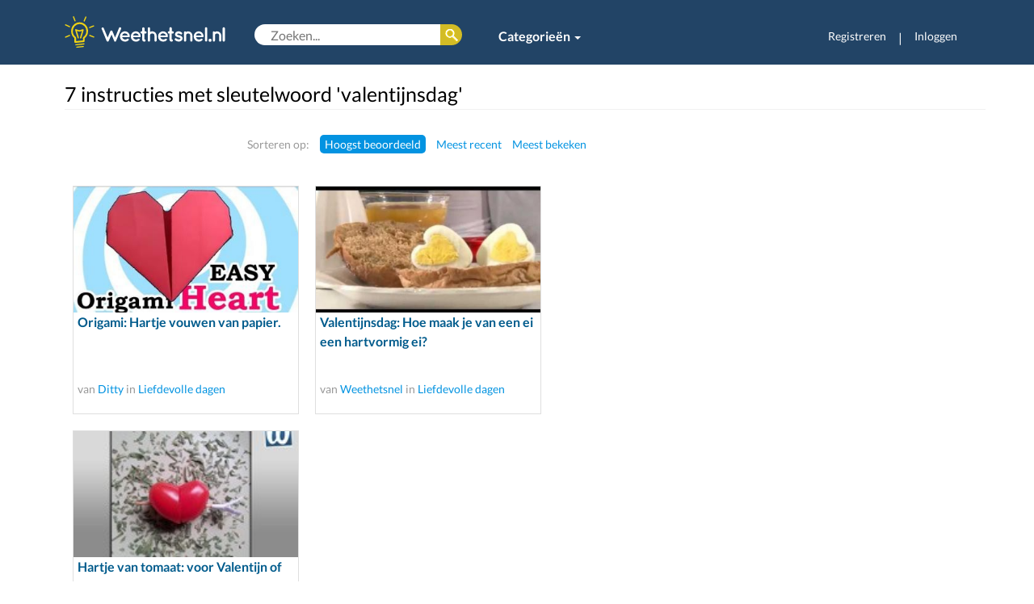

--- FILE ---
content_type: text/html; charset=UTF-8
request_url: https://weethetsnel.nl/tag/valentijnsdag
body_size: 5463
content:
<!DOCTYPE html>
<html>
<head>
    <!-- Google Tag Manager -->
    <script>(function(w,d,s,l,i){w[l]=w[l]||[];w[l].push({'gtm.start':
    new Date().getTime(),event:'gtm.js'});var f=d.getElementsByTagName(s)[0],
    j=d.createElement(s),dl=l!='dataLayer'?'&l='+l:'';j.async=true;j.src=
    'https://www.googletagmanager.com/gtm.js?id='+i+dl;f.parentNode.insertBefore(j,f);
    })(window,document,'script','dataLayer','GTM-NLNBF7B');</script>
    <!-- End Google Tag Manager -->
    <!-- Global site tag (gtag.js) - Google Analytics -->
    <script async src="https://www.googletagmanager.com/gtag/js?id=G-65XJQHF101"></script>
    <script>
    window.dataLayer = window.dataLayer || [];
    function gtag(){dataLayer.push(arguments);}
    gtag('js', new Date());

    gtag('config', 'G-65XJQHF101');
    </script>
    <meta charset="utf-8">
    <meta http-equiv="X-UA-Compatible" content="IE=edge">
    <meta http-equiv="language" content="nl-NL">
    <meta name="viewport" content="width=device-width, initial-scale=1">
    <meta name="description" content="Weethetsnel.nl brengt de beste instructievideo's en foto-instructies samen | Eenvoudige en snelle oplossingen | Koken, Huis, Tuin, Hobby, Spellen, Fiets, Auto & meer!">
    <meta name="keywords" content="instructie, instructievideo, instructieplatform, uitleg, hoe doe, hoe maak, tips, zelf maken, zelf doen, doe-het-zelf, gebruiksaanwijziging, DIY, howto, tutorial, handleiding, weetje, benodigdheden">
    <meta name="author" content="Weethetsnel.nl">
    <meta name="robots" content="index, follow">
    <meta name="revisit-after" content="3 days">
    <link rel="canonical" href="https://weethetsnel.nl/tag/valentijnsdag">
    <title>valentijnsdag - Sleutelwoorden | Weethetsnel.nl </title>
    <!-- Style sheets include -->
    <link href="/css/jquery_ui/jquery-ui-1.10.3.custom.css" rel="stylesheet" type="text/css">
    <link href="/css/jquery_ui/jquery-ui-1.8.13.custom.css" rel="stylesheet" type="text/css">
    <link href="/css/bootstrap.min.css" rel="stylesheet" type="text/css">
    <!-- <link href="/css/less_styles_formatted.css" rel="stylesheet" type="text/css"> -->
    <link href="/images/icons/lampje_favicon1_grijs.png" rel="icon" type="image/png">
    <link href="/css/default.css" rel="stylesheet" type="text/css">
    <link href="/css/style.css" rel="stylesheet" type="text/css">
    <link href="/css/jquery.qtip.css" rel="stylesheet" type="text/css">
    <link href="/css/font-awesome-4.6.3/css/font-awesome.min.css" rel="stylesheet" type="text/css">
    <link href="/css/lato.css" rel="stylesheet" type="text/css">

    
    <script>
        (function (i, s, o, g, r, a, m) {
            i['GoogleAnalyticsObject'] = r;
            i[r] = i[r] || function () {
                    (i[r].q = i[r].q || []).push(arguments);
                }, i[r].l = 1 * new Date();
            a = s.createElement(o),
                m = s.getElementsByTagName(o)[0];
            a.async = 1;
            a.src = g;
            m.parentNode.insertBefore(a, m);
        })(window, document, 'script', 'https://www.google-analytics.com/analytics.js', 'ga');

        ga('create', 'UA-24306732-8', 'auto');
        ga('send', 'pageview');
    </script>
</head>
<body>
<!-- Google Tag Manager (noscript) -->
<noscript><iframe src="https://www.googletagmanager.com/ns.html?id=GTM-NLNBF7B"
height="0" width="0" style="display:none;visibility:hidden"></iframe></noscript>
<!-- End Google Tag Manager (noscript) -->

    <div class="modal fade" id="loginModal">
        <div class="modal-dialog">
          <div class="modal-content">
            <div class="modal-header">
              <button type="button" class="close" data-dismiss="modal" aria-hidden="true">×</button>
              <h4 class="modal-title">Inloggen</h4>
            </div>
            <div class="modal-body">
                <p class="no-account">Geen account? Registreer je <a href="/login">hier</a>.</p>
                <form id="login-dialog-form" accept-charset="UTF-8" method="post" action="/ajax/user/login.php" id="">
                    <input type="hidden" name="token" value="a64ce4411fe21176218e517f9174e214756d2dfc81de3234a7f2c54b0c4789a142da3f89dcb1fd8b548806b9e7fc195dde4ab2f5cf314b47073daa4da70fb16a" />
                    <p class=""><label>Gebruikersnaam of e-mail</label> <input type="text" name="user_username_or_email" /></p>
                    <p class=""><label>Wachtwoord</label> <input type="password" name="user_password" /> <a href="/herstel">Vergeten?</a></p>
                    <p class=""><div class="text-center"><button type="submit" name="loginForm" class="btn-green"><span>Inloggen</span></button></div></p>
                                    </form>
            </div>
          </div>
        </div>
    </div>
    <div class="container-fluid hidden-xs">

        <div class="row  headerbar">
            <div class="container">
                <div class="row ">
                    <div class="col-sm-12">
                        <!-- Static navbar -->
                        <nav class="navbar navbar-default navbar-static-top">
                            <div class="container-fluid deskmenu">
                                <a class="navbar-brand"  href="/" textTitle="Terug naar homepage"><img src="/images/logos/lampje_logo.svg" alt="Weethetsnel.nl" width="200" /></a>
                                <div class="menusearch-box">
                                                                        <form accept-charset="UTF-8" method="get" action="/zoeken" id="header-search">
                                        <input type="text" name="q" autocomplete="off" value="" placeholder="Zoeken..." />
                                        <button type="submit"><span class="hide">Zoek</span></button>
                                    </form>
                                    <ul class="nav navbar-nav category">
                                        <li class="dropdown">
                                            <a href="#" class="dropdown-toggle" data-toggle="dropdown" role="button" aria-haspopup="true" aria-expanded="false" style="font-weight: bold;">Categorieën <span class="caret"></span></a>
                                            <ul class="dropdown-menu multi-column columns-4">
                                                <div class="row">
                                                    <div class="col-sm-3"><ul class="multi-column-dropdown"><li class="white-link"><a href="/categorie/19-Auto-s-Vervoer">Auto&#39;s & Vervoer</a></li><li class="white-link"><a href="/categorie/6-Eten-Drinken">Eten & Drinken</a></li><li class="white-link"><a href="/categorie/50-Feestdagen-Vieringen">Feestdagen & Vieringen</a></li></ul></div><div class="col-sm-3"><ul class="multi-column-dropdown"><li class="white-link"><a href="/categorie/731-Geldzaken-Wonen">Geldzaken & Wonen</a></li><li class="white-link"><a href="/categorie/11-huis-tuin">Huis & Tuin</a></li><li class="white-link"><a href="/categorie/42-huisdieren">Huisdieren</a></li></ul></div><div class="col-sm-3"><ul class="multi-column-dropdown"><li class="white-link"><a href="/categorie/47-intimiteit-relaties">Intimiteit & Relaties</a></li><li class="white-link"><a href="/categorie/26-Kleding-Stijl">Kleding & Stijl</a></li><li class="white-link"><a href="/categorie/319-Spelletjes">Spelletjes</a></li></ul></div><div class="col-sm-3"><ul class="multi-column-dropdown"><li class="white-link"><a href="/categorie/49-Sport-Beweging">Sport & Beweging</a></li><li class="white-link"><a href="/categorie/41-Vakantie-Reizen">Vakantie & Reizen</a></li><li class="white-link"><a href="/categorie/725-Verder-naar-overige-categorieen">Verder naar overige categorieën</a></li></ul></div>                                                </div>
                                            </ul>
                                        </li>
                                                                            </ul>
                                </div>
                                <div id="navbar" class="navbar-collapse collapse navbar-right">
                                    <ul class="nav navbar-nav">
                                                                            <li><a href="/registreren" style="font-size: 14px;">Registreren</a></li>
                                        <li class="hidden-sm" style="color:#fff;  margin-top: 15px;"><span >|</span> </li>
                                        <li class="last"><a href="#loginModal" data-toggle="modal" data-target="#loginModal" style="font-size: 14px;">Inloggen</a></li>
                                                                        </ul>
                                </div>
                            </div><!--/.container-fluid -->    
                        </nav>
                    </div>
                </div>
            </div>
        </div>
    </div>

    <div class="container visible-xs">
        <div class="row">
            <!-- Static navbar -->
            <nav class="navbar navbar-default navbar-static-top">
                <div class="container-fluid">
                    <h1><a class="navbar-brand visible-xs visible-sm"  href="/" textTitle="Terug naar homepage"><img src="/images/logos/lampje_logo.svg" alt="Weethetsnel.nl" /></a></h1>
                    <div class="navbar-header visible-xs visible-sm">
                        <button type="button" class="navbar-toggle collapsed mobilemenu" data-toggle="collapse" data-target="#navbar-mob" aria-expanded="false" aria-controls="navbar">
                          <span class="sr-only">Toggle navigation</span>
                          <span class="icon-bar"></span>
                          <span class="icon-bar"></span>
                          <span class="icon-bar"></span>
                        </button>
                        <button type="button" class="navbar-toggle mobilesearchbutton" data-toggle="collapse" data-target="#search"><i class="fa fa-2x fa-search"></i></button>
                    </div>
                   <div class="collapse navbar-collapse mobilesearch " id="search">
                        <form accept-charset="UTF-8" method="get" action="/zoeken" class="navbar-form navbar-left" role="search">
                            <div class="form-group">
                                    <input type="text" name="q" value="" placeholder="Zoeken..." />
                            </div>
                        </form>
                    </div>
                    <div id="navbar-mob" class="navbar-collapse collapse">
                        <ul class="nav navbar-nav">
                            <li><a href="/categorie/11-huis-tuin">Huis & Tuin</a></li>
                            <li><a href="/categorie/19-auto-s-transport">Auto & Fiets</a></li>
                            <li><a href="/categorie/6-Eten-Drinken">Koken</a></li>
                            <li><a href="/categorie/299-hobby-s-ambachten">Hobby</a></li>
                            <li><a href="/categorie/23-persoonlijke-verzorging-stijl">Stijl</a></li>
                            <li class="dropdown">
                            <a href="#" class="dropdown-toggle" data-toggle="dropdown" role="button" aria-haspopup="true" aria-expanded="false">Categorieën <span class="caret"></span></a>
                            <ul class="dropdown-menu">
                                                            <li><a href="/categorie/19-Auto-s-Vervoer">Auto&#39;s & Vervoer</a></li>
                                                            <li><a href="/categorie/6-Eten-Drinken">Eten & Drinken</a></li>
                                                            <li><a href="/categorie/50-Feestdagen-Vieringen">Feestdagen & Vieringen</a></li>
                                                            <li><a href="/categorie/731-Geldzaken-Wonen">Geldzaken & Wonen</a></li>
                                                            <li><a href="/categorie/11-huis-tuin">Huis & Tuin</a></li>
                                                            <li><a href="/categorie/42-huisdieren">Huisdieren</a></li>
                                                            <li><a href="/categorie/47-intimiteit-relaties">Intimiteit & Relaties</a></li>
                                                            <li><a href="/categorie/26-Kleding-Stijl">Kleding & Stijl</a></li>
                                                            <li><a href="/categorie/319-Spelletjes">Spelletjes</a></li>
                                                            <li><a href="/categorie/49-Sport-Beweging">Sport & Beweging</a></li>
                                                            <li><a href="/categorie/41-Vakantie-Reizen">Vakantie & Reizen</a></li>
                                                            <li><a href="/categorie/725-Verder-naar-overige-categorieen">Verder naar overige categorieën</a></li>
                                                        </ul>
                            </li>
                                                            <li class="visible-xs usermanagement-small"><a href="/login">Registreren</a></li>
                                <li class="visible-xs usermanagement-small"><a href="#loginModal" data-toggle="modal" data-target="#loginModal">Inloggen</a></li>
                                                    </ul>
                    </div>
                </div><!--/.container-fluid -->
            </nav><!--/.nav-collapse -->
        </div>
    </div>

    <div class="container">
        <div id="content-inner" class="row clear">
            <div class="container">
    <div class="row">
        <div class="col-xs-12">
            <h2 class="title">7 instructies met sleutelwoord 'valentijnsdag'</h2>
        </div>
    </div>
    <div class="row">
        <div class="col-sm-9">

            
                <ul class="sortby clear">
                    <li class="hidden-xs">Sorteren op:</li>
                    <li class="hidden-xs active"><a href="?order=1">Hoogst beoordeeld</a></li>
                    <li><a href="?order=2">Meest recent</a></li>
                    <li><a href="?order=3">Meest bekeken</a></li>
                </ul>

                <div class="clear">
            <div class="col-sm-4 col-md-6 col-xs-12" style="width: 300px;">
                <div class="box-thumb"><a class="inst-thumb " href="/instructie/1394-Origami-Hartje-vouwen-van-papier"><img class="img-responsive" src="https://assets.weethetsnel.nl/instructie/1394/3.jpg" alt="Origami Hartje vouwen van papier"></a>
                <p style="height:4em"><a href="/instructie/1394-Origami-Hartje-vouwen-van-papier" class="inst-title">Origami: Hartje vouwen van papier.</a></p><p class="small sub"> van <a href="/gebruiker/Ditty">Ditty</a> in <a href="/categorie/730-Liefdevolle-dagen">Liefdevolle dagen</a></p></div>
                </div>
            <div class="col-sm-4 col-md-6 col-xs-12" style="width: 300px;">
                <div class="box-thumb"><a class="inst-thumb " href="/instructie/1271-Valentijnsdag-Hoe-maak-je-van-een-ei-een-hartvormig-ei"><img class="img-responsive" src="https://assets.weethetsnel.nl/instructie/1271/3.jpg" alt="Valentijnsdag Hoe maak je van een ei een hartvormig ei"></a>
                <p style="height:4em"><a href="/instructie/1271-Valentijnsdag-Hoe-maak-je-van-een-ei-een-hartvormig-ei" class="inst-title">Valentijnsdag: Hoe maak je van een ei een hartvormig ei?</a></p><p class="small sub"> van <a href="/gebruiker/Weethetsnel">Weethetsnel</a> in <a href="/categorie/730-Liefdevolle-dagen">Liefdevolle dagen</a></p></div>
                </div>
            <div class="col-sm-4 col-md-6 col-xs-12" style="width: 300px;">
                <div class="box-thumb"><a class="inst-thumb " href="/instructie/1395-Hartje-van-tomaat-voor-Valentijn-of-Moederdag"><img class="img-responsive" src="https://assets.weethetsnel.nl/instructie/1395/2.jpg" alt="Hartje van tomaat voor Valentijn of Moederdag"></a>
                <p style="height:4em"><a href="/instructie/1395-Hartje-van-tomaat-voor-Valentijn-of-Moederdag" class="inst-title">Hartje van tomaat: voor Valentijn of Moederdag.</a></p><p class="small sub"> van <a href="/gebruiker/nicole">nicole</a> in <a href="/categorie/730-Liefdevolle-dagen">Liefdevolle dagen</a></p></div>
                </div></div><div class="clear">
            <div class="col-sm-4 col-md-6 col-xs-12" style="width: 300px;">
                <div class="box-thumb"><a class="inst-thumb " href="/instructie/925-Hoe-kun-je-een-hartenmandje-knutselen-om-bonbons-in-te-verpakken"><img class="img-responsive" src="https://assets.weethetsnel.nl/instructie/925/3.jpg" alt="Hoe kun je een hartenmandje knutselen om bonbons in te verpakken"></a>
                <p style="height:4em"><a href="/instructie/925-Hoe-kun-je-een-hartenmandje-knutselen-om-bonbons-in-te-verpakken" class="inst-title">Hoe kun je een hartenmandje knutselen om bonbons in te verpakken?</a></p><p class="small sub"> van <a href="/gebruiker/Weethetsnel">Weethetsnel</a> in <a href="/categorie/730-Liefdevolle-dagen">Liefdevolle dagen</a></p></div>
                </div>
            <div class="col-sm-4 col-md-6 col-xs-12" style="width: 300px;">
                <div class="box-thumb"><a class="inst-thumb " href="/instructie/1393-Valentijnstaart-kwarktaart-in-de-vorm-van-een-hart"><img class="img-responsive" src="https://assets.weethetsnel.nl/instructie/1393/3.jpg" alt="Valentijnstaart kwarktaart in de vorm van een hart"></a>
                <p style="height:4em"><a href="/instructie/1393-Valentijnstaart-kwarktaart-in-de-vorm-van-een-hart" class="inst-title">Valentijnstaart: kwarktaart in de vorm van een hart.</a></p><p class="small sub"> van <a href="/gebruiker/Ditty">Ditty</a> in <a href="/categorie/730-Liefdevolle-dagen">Liefdevolle dagen</a></p></div>
                </div>
            <div class="col-sm-4 col-md-6 col-xs-12" style="width: 300px;">
                <div class="box-thumb"><a class="inst-thumb " href="/instructie/926-Hoe-kun-je-met-Valentijnsdag-de-eettafel-feestelijk-decoreren"><img class="img-responsive" src="https://assets.weethetsnel.nl/instructie/926/3.jpg" alt="Hoe kun je met Valentijnsdag de eettafel feestelijk decoreren"></a>
                <p style="height:4em"><a href="/instructie/926-Hoe-kun-je-met-Valentijnsdag-de-eettafel-feestelijk-decoreren" class="inst-title">Hoe kun je met Valentijnsdag de eettafel feestelijk decoreren?</a></p><p class="small sub"> van <a href="/gebruiker/Weethetsnel">Weethetsnel</a> in <a href="/categorie/730-Liefdevolle-dagen">Liefdevolle dagen</a></p></div>
                </div></div><div class="clear">
            <div class="col-sm-4 col-md-6 col-xs-12" style="width: 300px;">
                <div class="box-thumb"><a class="inst-thumb " href="/instructie/924-Hoe-kun-je-een-verleidelijke-make-up-look-maken-voor-Valentijnsdag"><img class="img-responsive" src="https://assets.weethetsnel.nl/instructie/924/3.jpg" alt="Hoe kun je een verleidelijke make up look maken voor Valentijnsdag"></a>
                <p style="height:4em"><a href="/instructie/924-Hoe-kun-je-een-verleidelijke-make-up-look-maken-voor-Valentijnsdag" class="inst-title">Hoe kun je een verleidelijke make-up look maken voor Valentijnsdag?</a></p><p class="small sub"> van <a href="/gebruiker/Weethetsnel">Weethetsnel</a> in <a href="/categorie/25-Make-up">Make-up</a></p></div>
                </div></div>
                <ul class="pagination">
                                                        </ul>

            
        </div>

        <div class="col-sm-3">
            <div class="ads">
                                <script async src="//pagead2.googlesyndication.com/pagead/js/adsbygoogle.js"></script>
                <!-- responsive top -->
                <ins class="adsbygoogle"
                     style="display:inline-block;width:100%"
                     data-ad-client="ca-pub-1135028844633242"
                     data-ad-slot="3692252491"
                     data-ad-format="auto"></ins>
                <script>
                (adsbygoogle = window.adsbygoogle || []).push({});
                </script>
                            </div>
        </div>

        
    </div>
</div>        </div>
    </div>

    <div id="footer" class="footer">
        <div class="container">
            <div class="row">
                <div class="footer-coll col-sm-6">
                    <div class="row">
                        <div class="col-xs-6">
                            <h5>Blijf up-to-date</h5>
                            <li class="footer-links"><a href="https://twitter.com/weethetsnel" target="_blank" class="icon"><span class="icon-twitter-16">Twitter</span></a></li>
                            <li class="footer-links"><a href="https://facebook.com/weethetsnel" target="_blank" class="icon"><span class="icon-facebook-16">Facebook</span></a></li>
                            <li class="footer-links"><a href="https://nl.pinterest.com/weethetsnel/" target="_blank" class="icon"><span class="icon-pinterest-16">Pinterest</span></a></li>
                            <li class="footer-links"><a href="/rss/nieuw" target="_blank" class="icon"><span class="icon-rss-16">RSS Feeds</span></a></li>

                        </div>
                        <div class="col-xs-6">
                            <h5>Informatie</h5>
                            <li class="footer-links"><a href="/contact">Helpdesk</a></li>
                        </div>
                    </div>
                </div>

                <div class="footer-coll col-sm-6">
                    <div class="row">
                        <div class="col-xs-6">
                            <h5>Zakelijk</h5>
                            <li class="footer-links"><a href="/adverteren">Adverteren</a></li>
                            <li class="footer-links"><a href="/contact">Contact</a></li>
                        </div>
                        <div class="col-xs-6">
                            <h5>Weethetsnel.nl</h5>
                            <li class="footer-links"><a href="/over-ons">Over ons</a></li>
                            <li class="footer-links"><a href="/privacy">Privacybeleid</a></li>
                            <li class="footer-links"><a href="/voorwaarden">Servicevoorwaarden</a></li>
                        </div>
                    </div>
                </div>
            </div>
            <div id="footer-copyright">Copyright &copy; 2026 Weethetsnel.nl. Alle rechten voorbehouden.</div>
        </div>
    </div>

    <!-- JavaScript include -->
    <script type="text/javascript">
        var DIR = '';
        var ASSETS_URL = 'https://assets.weethetsnel.nl';
        var TOKEN = 'cf9daa960dd37fd03c2a76a9e949940d2e5718a467a9477dd420794cef97e82a0c87a297c57809e0ec681957083e68ffd0796cd91068ad5530a5bf420ee85ee8';
        var LOGGED = false;
    </script>

    <script type="text/javascript" src="https://code.jquery.com/jquery-1.11.3.min.js"></script>
    <script type="text/javascript" src="/js/jquery.browser.min.js" async></script>
    <script type="text/javascript" src="https://code.jquery.com/ui/1.10.4/jquery-ui.min.js" async></script>
    <script type="text/javascript" src="https://maxcdn.bootstrapcdn.com/bootstrap/3.3.5/js/bootstrap.min.js" async></script>
    <script type="text/javascript" src="/js/jquery.form.3.js" async></script>
    <script type="text/javascript" src="/js/growl.js" async></script>
    <script type="text/javascript" src="/js/json-validator.js" async></script>
    <script type="text/javascript" src="/js/jquery.qtip.min.js" async></script>
    <script type="text/javascript" src="/js/clone_input.js" async></script>
    <script type="text/javascript" src="/js/jquery.maxlength.js" async></script>
    <script type="text/javascript" src="/js/autoresize.js" async></script>
    <script src="https://kit.fontawesome.com/002a1d23df.js" crossorigin="anonymous"></script>

    
    
    <script type="text/javascript">
        
function fbLogin() {
    window.open (DIR + '/login/facebook','fbLogin','menubar=0,resizable=0,width=750,height=400');
}        window.onload = function () { 
$('#login-dialog-form').ajaxForm({

    dataType: 'json',
    beforeSend: function() {
        $('#login-dialog-form').find('button[type=submit]').attr('disabled', 'disabled').find('span').addClass('btn-loading');
    },
    success: function(json) {
        $('#login-dialog-form').jsonValidator(json, {
            success: function() {
                window.location.reload();
            },
            successMsg: false
        });
        $('#login-dialog-form').find('button[type=submit]').removeAttr('disabled').find('span').removeClass('btn-loading');
    }
});
$('#header-mymenu-btn').qtip({
    content: $('#header-mymenu'),
    show: 'click',
    hide: 'unfocus',

    position: {my: 'top center', at: 'bottom center'},
    style: {classes: 'ui-tooltip-shadow ui-tooltip-tipped'}
});

$('#header-inner h1 a[title]').qtip({
    position: {my: 'top center', at: 'bottom center'},
    style: {classes: 'ui-tooltip-shadow ui-tooltip-tipped'}
});

$('#header-categories-btn').click(function() {
    var height = ($('#header-categories').height() + 29);
    $('#header-categories').css('margin-bottom', '-' + height + 'px').show();
    $(document).bind('focusin.header-categories-btn click.header-categories-btn', function(e) {
        if ($(e.target).closest('#header-categories-btn, #header-categories').length) return;
        $(document).unbind('#header-categories');
        $('#header-categories').fadeOut('fast');
    });
});
 };
    </script>
</body>
</html>





--- FILE ---
content_type: text/html; charset=utf-8
request_url: https://www.google.com/recaptcha/api2/aframe
body_size: 265
content:
<!DOCTYPE HTML><html><head><meta http-equiv="content-type" content="text/html; charset=UTF-8"></head><body><script nonce="ghmHmD1bNLlp19-XrNR2ow">/** Anti-fraud and anti-abuse applications only. See google.com/recaptcha */ try{var clients={'sodar':'https://pagead2.googlesyndication.com/pagead/sodar?'};window.addEventListener("message",function(a){try{if(a.source===window.parent){var b=JSON.parse(a.data);var c=clients[b['id']];if(c){var d=document.createElement('img');d.src=c+b['params']+'&rc='+(localStorage.getItem("rc::a")?sessionStorage.getItem("rc::b"):"");window.document.body.appendChild(d);sessionStorage.setItem("rc::e",parseInt(sessionStorage.getItem("rc::e")||0)+1);localStorage.setItem("rc::h",'1769702496806');}}}catch(b){}});window.parent.postMessage("_grecaptcha_ready", "*");}catch(b){}</script></body></html>

--- FILE ---
content_type: text/css
request_url: https://weethetsnel.nl/css/style.css
body_size: 4031
content:
hr,
p {
  margin: 0 0 20px;
}
body,
button,
html,
input,
select,
textarea {
  font-family: 'Lato', sans-serif, Arial, Helvetica;
  font-size: 16px;
}
.btn:hover,
a {
  text-decoration: none;
}
.ads,
.tabs,
input[type='file'] {
  overflow: hidden;
}
body,
html {
  line-height: 1.5em;
  color: #5c5c5c;
  background-color: #fff;
}
hr {
  background: 0 0;
  height: 1px;
  border: none;
  border-bottom: 1px solid #f1f1f1;
}
form {
  margin: 0;
  padding: 0;
}
button,
input,
select,
textarea {
  outline: 0;
}
input[type='password'],
input[type='text'] {
  padding: 5px;
  border: 1px solid #ccc;
}
select {
  padding: 4px;
  border: 1px solid #ccc;
}
button,
textarea {
  border: 1px solid #ccc;
}
textarea {
  line-height: 1.5em;
  padding: 5px;
  resize: none;
}
.btn,
.btn-green,
.btn-orange,
.icon-abuse-16,
.icon-add-16,
.icon-be-16,
.icon-delete-16,
.icon-edit-16,
.icon-facebook-16,
.icon-fav-16,
.icon-favsaved-16,
.icon-fr-16,
.icon-hyves-16,
.icon-info-16,
.icon-nl-16,
.icon-original-16,
.icon-pdffile-64,
.icon-pinterest-16,
.icon-playlist-16,
.icon-rss-16,
.icon-thumbdown-16,
.icon-thumbup-16,
.icon-twitter-16,
.icon-google-16,
.inst-dogear,
button {
  background: url(../images/sprites.png) no-repeat;
}
.btn,
button {
  background-repeat: repeat-x;
  padding: 4px 8px;
  outline: 0;
  white-space: nowrap;
  box-shadow: 0 1px 1px #ccc;
}
button {
  background-color: #eaeaea;
  background-position: 0 -67px;
  margin: 0;
  font-weight: 400;
  cursor: pointer;
  -moz-border-radius: 4px;
  border-radius: 4px;
  -webkit-border-radius: 4px;
}
.btn-green,
.btn-orange,
.field-tip,
.strong {
  font-weight: 700;
}
button:hover {
  background-position: 0 -102px;
  background-color: #fff;
  border-color: #8b8b8b;
}
.btn {
  display: inline-block;
  background-color: #eaeaea;
  background-position: 0 -67px;
  border: 1px solid #ccc;
  line-height: 1.2em;
  -moz-border-radius: 4px;
  border-radius: 4px;
  -webkit-border-radius: 4px;
  color: #000;
}
.big,
.bigger,
.mega,
.small {
  line-height: 1.5em;
}
.btn:hover {
  background: 0 -102px #fff;
  border-color: #8b8b8b;
}
table {
  border-collapse: collapse;
}
table td,
table th {
  vertical-align: top;
}
.field-error {
  border: 1px solid #b93e3e !important;
}
.field-tip {
  position: absolute;
  background: #f67070;
  color: #691f1f;
  padding: 7px 10px;
  -moz-border-radius: 5px;
  border-radius: 5px;
  -webkit-border-radius: 5px;
}
.center,
.user-x1 {
  position: relative;
}
.btn-green {
  color: #0c2f0c;
  border: 1px solid #5fa659;
  font-size: 16px;
  padding: 5px 10px;
  background: 0 -139px repeat-x #8bc36d;
}
.btn-green:hover {
  background: #8bc36d;
  border-color: #5fa659;
}
.btn-orange {
  color: #0c2f0c;
  border: 1px solid #ffa500;
  font-size: 16px;
  padding: 5px 10px;
  background: 0 -139px repeat-x #ffab10;
}
.btn-orange:hover {
  background: #ffab10;
  border-color: #ffa500;
}
.btn-green span,
.btn-orange span {
  padding: 2px 22px;
  display: block;
}
.btn-green .btn-loading,
.btn-orange .btn-loading {
  background: url(../images/icons/16/loader_green.gif) left center no-repeat;
}
.small {
  font-size: 11px;
}
p.small.sub {
  display: block;
  margin-left: 5px;
}
.big {
  font-size: 14px;
}
.bigger {
  font-size: 18px;
}
.mega {
  font-size: 28px;
}
h1,
h2 {
  font-size: 1.563rem;
  line-height: 1.3em;
}
.border {
  padding: 3px;
  border: 1px solid #ccc;
  background: #fff;
  -moz-border-radius: 4px;
  border-radius: 4px;
  -webkit-border-radius: 4px;
}
.left {
  float: left;
  margin: 0 20px 10px 0;
}
.right {
  float: right;
  margin: 0 0 10px 20px;
}
.center {
  margin: 0 auto;
}
h2,
h3 {
  margin: 0 0 10px;
}
h4,
h5 {
  margin: 0 0 5px;
}
.sub {
  color: #999;
  font-size: 0.875rem;
}
.text-center {
  text-align: center;
}
.text-right {
  text-align: right;
}
.text-justify {
  text-align: justify;
}
.orline {
  height: 13px;
  background: url(../images/orline.png) center center no-repeat;
}
h1,
h2,
h3,
h4,
h5 {
  font-weight: 400;
  color: #000;
}
h1 {
  margin: 0;
}
.form-coll label,
.sortby li,
h3,
h4,
h5 {
  line-height: 1.5em;
}
h3 {
  font-size: 18px;
}
h4 {
  font-size: 1rem;
}
h5 {
  font-weight: 700;
  font-size: 1rem !important;
}
img {
  border: none;
}
a {
  color: #0393e1;
}
a:hover {
  text-decoration: underline;
}
.clear:after,
.clear:before {
  content: '.';
  display: block;
  height: 0;
  overflow: hidden;
}
.hmenu li,
.inline li {
  list-style: none;
  display: inline;
}
.clear:after {
  clear: both;
}
.clear {
  zoom: 1;
}
.title {
  border-bottom: #f1f1f1 solid 1px;
  margin-bottom: 10px;
  padding-bottom: 3px;
  padding-top: 20px;
}
.hmenu,
.inline {
  margin: 0;
  padding: 0;
  font-size: 0.875rem;
}
.hmenu li:after {
  content: '|';
  color: #f1f1f1;
  margin: 0 10px;
}
.hmenu li.last:after,
.modal:before {
  content: '';
}
.inst-thumb,
.user-avatar {
  display: block;
  background: #fff;
  color: #fff;
}
.playlist-x1 p,
.playlist-x1.sep,
.user-x1.sep {
  margin-bottom: 10px;
}
.hmenu li.last:after {
  margin-right: 40px;
}
.user-x1 {
  padding-left: 70px;
  min-height: 70px;
}
.user-x1.sep {
  border-bottom: 1px solid #f1f1f1;
}
.user-x1 .user-avatar {
  position: absolute;
  left: 0;
  top: 0;
  width: 50px;
}
.user-avatar {
  position: relative;
  padding: 3px;
  border: 1px solid #ccc;
  -moz-border-radius: 4px;
  border-radius: 4px;
  -webkit-border-radius: 4px;
}
.inst-x1.sep,
.inst-x2.sep,
.playlist-x1.sep {
  border-bottom: 1px solid #f1f1f1;
}
.user-avatar img {
  width: 100%;
  display: block;
}
.playlist-x1 {
  padding-right: 83px;
  position: relative;
  min-height: 51px;
}
.playlist-x1 .inst-thumb {
  position: absolute;
  right: 0;
  top: 0;
  width: 60px;
}
.inst-x1 {
  padding-left: 165px;
  position: relative;
  min-height: 107px;
}
.inst-x1.sep {
  margin-bottom: 20px;
}
.inst-x2 p,
.inst-x2.sep {
  margin-bottom: 10px;
}
#alternative div.inst-x2 p {
  margin-left: 10px;
}
.inst-x1 .inst-thumb {
  position: absolute;
  left: 0;
  top: 0;
  width: 142px;
}
.inst-x2 {
  padding-left: 115px;
  position: relative;
  min-height: 69px;
}
.inst-x2 .inst-thumb {
  position: absolute;
  left: 0;
  top: 0;
  width: 120px;
}
.inst-y {
  margin-bottom: 15px;
  float: left;
  width: 220px;
}
.inst-y p {
  margin-bottom: 7px;
  width: 198px;
}
.inst-y .inst-thumb {
  width: 300px;
  padding: 5px;
  display: block;
}
.inst-thumb {
  position: relative;
}
.inst-dogear,
.inst-rating {
  display: block;
  position: absolute;
}
.inst-thumb:hover {
  text-decoration: none;
}
.inst-thumb img {
  width: 100%;
  display: inline-block;
}
.inst-rating {
  padding: 2px 5px;
  background: #000;
  right: 0;
  bottom: 0;
  -webkit-border-top-left-radius: 3px;
  -webkit-border-bottom-right-radius: 3px;
  -moz-border-radius-topleft: 3px;
  -moz-border-radius-bottomright: 3px;
  border-top-left-radius: 3px;
  border-bottom-right-radius: 3px;
  -moz-opacity: 0.8;
  opacity: 0.8;
  -ms-filter: 'progid:DXImageTransform.Microsoft.Alpha(Opacity=80)';
  filter: alpha(opacity=80);
}
.msg-info,
.msg-processing {
  padding: 10px 10px 10px 30px;
  margin-bottom: 20px;
  font-weight: 700;
  border-radius: 5px;
  -moz-border-radius: 5px;
}
.inst-dogear {
  left: 3px;
  top: 3px;
  width: 30px;
  height: 30px;
  background-position: -36px 0;
}
.pagination li,
.sortby li {
  display: inline;
  list-style: none;
}
.inst-title {
  color: #005b8c;
  font-weight: 700;
  display: block;
}
.msg-info {
  background: url(../images/icons/16/info.png) 10px 10px no-repeat #c9e1e9;
  color: #5a6f76;
  -webkit-border-radius: 5px;
  border-radius: 5px;
}
.msg-processing {
  color: #999;
  -webkit-border-radius: 5px;
  border-radius: 5px;
  background: url(../images/icons/16/loader_grey.gif) 10px 10px no-repeat
    #f1f1f1;
}
.msg-good,
.msg-wrong {
  -moz-border-radius: 5px;
  border-radius: 5px;
  padding: 10px 10px 10px 30px;
  margin-bottom: 20px;
  font-weight: 700;
}
.msg-wrong {
  color: #653b41;
  background: url(../images/icons/16/stop.png) 10px 10px no-repeat #d69090;
  -webkit-border-radius: 5px;
  border-radius: 5px;
}
.msg-good {
  color: #516146;
  background: url(../images/icons/16/vink.png) left center no-repeat #96c37a;
  -webkit-border-radius: 5px;
  border-radius: 5px;
}
.msg-dont,
.msg-tip {
  min-height: 35px;
  padding: 5px 5px 5px 40px;
  -moz-border-radius: 5px;
  border-radius: 5px;
  -webkit-border-radius: 5px;
}
.msg-tip {
  background: url(../images/tip.png) 5px 0 no-repeat #e8f9dd;
  color: #4b7333;
}
.msg-dont {
  background: url(../images/dont.png) 5px 0 no-repeat #ffdfdf;
  color: #691f1f;
}
.box-hl {
  background: #f1f1f1;
  padding: 15px;
  -moz-border-radius: 5px;
  border-radius: 5px;
  -webkit-border-radius: 5px;
}
.icon-add-16,
.icon-edit-16,
.icon-facebook-16,
.icon-google-16,
.icon-hyves-16,
.icon-original-16,
.icon-pinterest-16,
.icon-rss-16,
.icon-twitter-16 {
  padding: 0 2px 0 20px;
}
.box-hl label {
  width: 171px;
  text-align: left;
}
.coll-nofloat {
  float: none !important;
}
.coll-margin-20 {
  margin-right: 20px !important;
}
.coll-margin-30 {
  margin-right: 30px !important;
}
.coll-450 {
  float: left;
}
.margin-ads-bottom-top {
  margin-top: 20px;
  margin-bottom: 20px;
}
.icon-add-16 {
  background-position: 0 -225px;
}
.icon-edit-16 {
  background-position: 0 -273px;
}
.icon-facebook-16 {
  background-position: 0 -295px;
}
.icon-google-16 {
  background-position: 0 -250px;
}
.icon-twitter-16 {
  background-position: 0 -318px;
}
.icon-pinterest-16 {
  background-position: 0 -336px;
}
.icon-hyves-16 {
  background-position: 0 -359px;
}
.icon-rss-16 {
  background-position: 0 -376px;
}
.icon-original-16 {
  background-position: 0 -399px;
}
.icon-pdffile-64 {
  background-position: 0 -420px;
  padding: 2px 2px 2px 60px;
}
.icon-be-16,
.icon-fr-16,
.icon-nl-16 {
  padding: 2px 2px 2px 20px;
}
.icon-nl-16 {
  background-position: 0 -486px;
}
.icon-be-16 {
  background-position: 0 -501px;
}
.icon-fr-16 {
  background-position: 0 -517px;
}
.icon-info-16 {
  background-position: 0 -529px;
  padding: 2px 2px 2px 15px;
}
.icon-abuse-16 {
  background-position: 0 -550px;
  padding: 2px 2px 2px 20px;
}
.icon-delete-16 {
  background-position: 0 -572px;
  padding: 2px 2px 2px 20px;
}
.icon-thumbup-16 {
  background-position: 0 -593px;
  padding: 2px 2px 2px 16px;
}
.icon-thumbdown-16 {
  background-position: 0 -616px;
  padding: 2px 2px 2px 16px;
}
.icon-fav-16,
.icon-favsaved-16,
.icon-playlist-16 {
  padding: 2px 2px 2px 20px;
}
.icon-fav-16 {
  background-position: 0 -636px;
}
.icon-favsaved-16 {
  background-position: 0 -658px;
}
.icon-playlist-16 {
  background-position: 0 -677px;
}
.sortby {
  padding: 0;
  margin: 20px;
  margin-right: 20%;
  text-align: right;
}
.sortby li {
  margin-left: 10px;
  font-size: 0.875rem;
  color: #999;
}
.sortby li.active a {
  background: #0393e1;
  color: #fff;
  padding: 3px 6px;
  -moz-border-radius: 5px;
  border-radius: 5px;
  -webkit-border-radius: 5px;
}
.pagination {
  padding: 0;
  text-align: center;
  margin: 20px 0;
}
.pagination li {
  margin: 0 5px;
}
.thumb-16 {
  width: 18px;
  padding: 2px;
  margin-right: 5px;
}
.thumb-100,
.thumb-150,
.thumb-16,
.thumb-170,
.thumb-50,
.thumb-640,
.thumb-80 {
  -moz-border-radius: 4px;
  border-radius: 4px;
  -webkit-border-radius: 4px;
  border: 1px solid #ccc;
  background: #fff;
}
.sep-bottom-10,
.sep-bottom-20 {
  border-bottom: 1px solid #f1f1f1;
}
.thumb-50 {
  width: 42px;
  padding: 3px;
}
.thumb-80 {
  width: 72px;
  padding: 3px;
}
.thumb-100 {
  width: 92px;
  padding: 3px;
}
.thumb-150 {
  width: 142px;
  padding: 3px;
}
.thumb-170 {
  width: 162px;
  padding: 3px;
}
.thumb-640 {
  width: 632px;
  padding: 3px;
}
.attention {
  padding: 40px 0;
  text-align: center;
}
.list {
  margin: 0 0 20px;
  padding: 0;
}
.list li {
  list-style: none;
  padding: 4px 0;
}
.hide {
  display: none;
}
.sep-bottom-20 {
  margin-bottom: 20px;
  padding-bottom: 20px;
}
.sep-bottom-10 {
  margin-bottom: 10px;
  padding-bottom: 10px;
}
.form-coll label {
  font-size: 14px;
  font-weight: 700;
  margin-bottom: 5px;
  display: block;
}
.form-row label {
  float: left;
  display: block;
  font-weight: 700;
  text-align: right;
  padding-right: 10px;
}
.form-row-misc {
  padding: 0 0 0 172px;
}
.ads {
  margin-top: 20px;
  margin-bottom: 20px;
}
.qtip {
  z-index: 1500 !important;
}
.tabs {
  margin: 0 0 20px;
  border-bottom: 2px solid #2376bb;
  padding: 0;
}
.tabs li {
  float: left;
  list-style: none;
}
.tabs li a {
  display: block;
  padding: 7px 15px;
  font-weight: 700;
}
.tabs li.active {
  -webkit-border-top-left-radius: 5px;
  -webkit-border-top-right-radius: 5px;
  -moz-border-radius-topleft: 5px;
  -moz-border-radius-topright: 5px;
  border-top-left-radius: 5px;
  border-top-right-radius: 5px;
  background: #2376bb;
}
.tabs li.active a {
  color: #fff;
}
#cookie-dialog {
  position: fixed;
  bottom: 0;
  background: #222;
  background: rgba(0, 0, 0, 0.8);
  color: #fff;
  width: 100%;
  z-index: 9999;
  padding: 6px 30px;
}
#cookie-dialog p {
  padding: 2px 10px;
  margin: 0;
  float: left;
  width: 75%;
}
#cookie-dialog p.desc {
  font-weight: 700;
}
#cookie-dialog a.button {
  display: block;
  padding: 5px 10px;
  margin: 0 10px 0 0;
  background: #ff0;
  color: #111;
  text-decoration: none;
  float: right;
  border-radius: 10px;
  -moz-border-radius: 10px;
  -webkit-border-radius: 10px;
  top: 20px;
  position: absolute;
  right: 20px;
}
.featured,
.social-box,
.social-box a {
  margin-right: 10px;
}
.featured,
.popular,
.social-box {
  margin-top: 30px;
}
.popular {
  margin-top: 20px;
}
.featurelink {
  font-size: 20px;
  font-weight: 700;
  line-height: 1.4em;
  position: relative;
  color: #005b8c;
  padding-top: 20px;
}
.featurelinkof {
  font-size: 15px;
  font-style: italic;
  color: gray;
}
.featured {
  margin-left: 10px;
  border-radius: 25px;
  border: 2px solid #246;
  padding: 20px;
}
.recommended {
  padding-top: 30px;
}
.social-box {
  padding-top: 20px;
  padding-bottom: 20px;
  margin-left: 10px;
  border: 1px solid #b6b5b5;
  text-align: center;
}
.popcategory {
  margin-left: -15px;
  margin-right: -15px;
}
.popcategory a {
  display: block;
  width: 100%;
  margin-top: 12px;
  background: #246;
  color: #fff;
  padding-top: 15px;
  padding-bottom: 15px;
  padding-left: 30px;
  margin-bottom: -10px;
  border-radius: 0;
  border-bottom: 1px solid #fff;
  text-align: left;
  font-size: 140%;
}
.modal-dialog,
.modal:before {
  display: inline-block;
  vertical-align: middle;
}
.navbar,
.navbar-collapse {
  border: 0;
}
.loginBoxLeft {
  margin: 15px 0;
}
.loginBoxLeft label {
  width: 90%;
}
.loginBoxLeft input[type='password'],
.loginBoxLeft input[type='text'] {
  width: 100%;
}
.navbar-default .navbar-toggle .icon-bar {
  background-color: #fff;
}
.navbar-toggle {
  color: #fff !important;
}
.navbar-header {
  border: 0;
  background-color: #246;
}
.modal {
  text-align: center;
  padding: 0 !important;
}
.modal:before {
  height: 100%;
  margin-right: -4px;
}
.modal-dialog {
  text-align: left;
}
.modal-content {
  border: 4px solid #fff;
}
.modal-header {
  border-radius: 5px;
  border: 0;
}
.modal-header .close,
.ui-dialog .ui-dialog-titlebar-close {
  box-shadow: none;
  opacity: 1;
}
.close:focus,
.close:hover,
.ui-dialog .ui-dialog-titlebar-close:focus,
.ui-dialog .ui-dialog-titlebar-close:hover {
  color: #000;
}
button.ui-dialog-titlebar-close:before {
  content: 'x';
  margin-top: -2px;
  color: #fff;
  display: block;
}
@media (max-width: 767px) {
  .navbar-brand img {
    width: 170px;
    margin-top: -4px;
  }
  #footer .row {
    margin-left: 0;
    margin-right: 0;
  }
}
@media (max-width: 780px) {
  .footer {
    bottom: auto;
    margin-top: 50px;
  }
}
@media (max-width: 1199px) {
  .form-row-misc {
    padding: 0;
  }
  #login-form label,
  .box-hl #reset-form label,
  .box-hl #restore-form label {
    width: 100%;
    text-align: left;
  }
}
@media (min-width: 408px) {
  #password-form p.form-row-misc.small.sub {
    padding: 0 0 0 172px !important;
  }
}
@media (max-width: 991px) {
  .form-row label {
    text-align: left;
  }
  .col-md-3 .loginBoxLeft {
    width: 85%;
    margin: 40px auto 0;
  }
}
@media (min-width: 500px) and (max-width: 767px) {
  .footer-coll {
    width: 50%;
    float: left;
  }
}
@media (max-width: 402px) {
  #loginModal label {
    text-align: left !important;
    width: 100%;
  }
  label[for='login-dialog-remember'] {
    width: auto !important;
  }
  .no-account {
    margin-left: 0;
  }
}
.lazy {
  display: none;
  background: url(/images/icons/16/loader_grey.gif) center center no-repeat;
}
@media print {
  .guide-image img {
    max-height: 300px;
    max-width: 100%;
    width: auto !important;
  }
}
.guide-step {
  margin-bottom: 20px;
}
@media (min-width: 768px) {
  #spotlight-new .inst-thumb {
    height: 90px;
  }
}
@media (max-width: 1299px) and (min-width: 991px) {
  .image-container {
    max-width: 700px;
  }
}
@media (max-width: 1299px) and (min-width: 1100px) {
  .image-container {
    max-width: 920px;
  }
}
@media (max-width: 1199px) and (min-width: 1100px) {
  .image-container {
    max-width: 800px;
  }
}
@media (min-width: 1300px) {
  .container {
    max-width: 1150px;
  }
  .container-instruction {
    min-width: 1150px;
  }
}
.inst-thumb img {
  max-height: 100%;
}
#featured-thumb {
  height: 306px;
}
.featured-thumb-item,
.featured-thumb-item img {
  height: 100%;
}
.size12 {
  font-size: 12px;
}
.col-sm-3:first-child {
  padding-left: 0px;
}
.col-sm-3:last-child {
  padding-right: 0px;
}

.about-us {
  line-height: 1.6em;
}

.instruction-text {
  line-height: 1.6em;
}

.meer-over-whs {
  font-size: 14px;
}

.size14 {
  font-size: 14px;
}

.size11 {
  font-size: 11px;
}

@media only screen and (min-device-width: 320px) and (max-device-width: 760px) {
  .social_icons_aboutus {
    width: 48px;
    height: 48px;
  }
  .header-padding-mobile {
    padding-top: 15px;
  }
}

.white-link > a:visited {
  color: white;
}

.footer-links > a:visited {
  color: #95acc4;
}

a.category_list:visited {
  color: #0393e1;
}

a.instruction_color:visited {
  color: #a74ac7;
}

@media only screen and (max-device-width: 768px) {
  .header-padding-mobile {
    padding-top: 15px;
  }
}

.black {
  color: black;
}

.menu-list li {
  border-bottom: 1px solid rgba(0, 0, 0, 0.2);
  margin-top: 7px;
  padding-bottom: 9px;
}
.related-X {
  margin-left: 15px;
}
.x1-box-thumb, .x2-box-thumb, .x3-box-thumb {
  width: 225px;
  border: 1px solid #dfdfdf;
  border-radius: 0;
  position: relative;
  overflow: hidden;
  height: 225px;
  margin-bottom: 20px;
}
.x2-box-thumb, .x3-box-thumb {
  max-width: 300px;
  max-height: 300px;
}
.x1-box-thumb p, .x2-box-thumb p, .x3-box-thumb p {
  padding: 0 0.3em 0 0.3em;
}
.x2-box-thumb img {
  width:100%;
}
.x2-thumb, .x2-thumb-side {
  height: 100px;
  display: inline-block;
  margin-left: 15px;
}
.popular > .x2-thumb {
  margin-top: 0;
  height: 130px;
}
@media (max-width: 1070px) and (min-width: 770px) {
  .popular > .x2-thumb  {
    margin-left: 190px;
  }
}
.box-thumb {
  border: 1px solid #dfdfdf;
  border-radius: 0;
  margin-top: 20px;
}
.box-thumb .inst-title {
  padding-left: 5px;
}

@media (max-width: 575px) {
  .x2-box-thumb, .x3-box-thumb {
    width: 155px;
    height: 240px;
  }
  body {
    overflow-x: hidden;
  }
}
